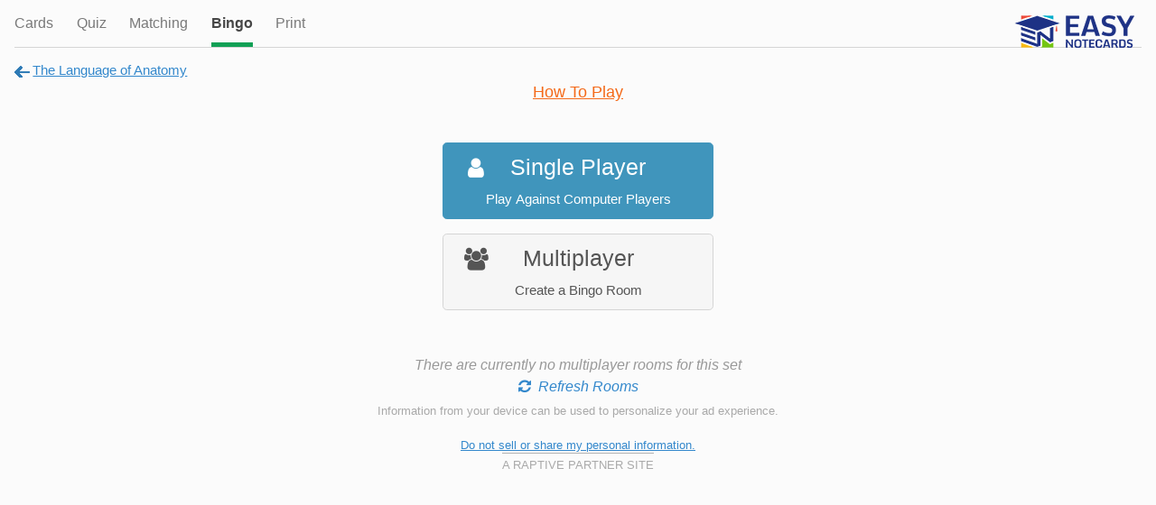

--- FILE ---
content_type: text/html;charset=UTF-8
request_url: https://www.easynotecards.com/play_bingo/47453
body_size: 2989
content:


<!DOCTYPE html>
<html lang="en">
  <head>
  <meta name="robots" content="noindex, nofollow" />
      <link rel="stylesheet" href="/css/font-awesome-4.7.0/css/font-awesome.min.css">
    <link rel="stylesheet" href="https://maxcdn.bootstrapcdn.com/bootstrap/4.0.0-beta/css/bootstrap.min.css" integrity="sha384-/Y6pD6FV/Vv2HJnA6t+vslU6fwYXjCFtcEpHbNJ0lyAFsXTsjBbfaDjzALeQsN6M" crossorigin="anonymous">
    <link rel="stylesheet" href="/css/bs/main_bs.css">
    <link rel="stylesheet" href="/css/bs/activities.css">
    <link rel="stylesheet" href="/css/bs/mq_bs.css">
<script async src="https://www.googletagmanager.com/gtag/js?id=G-BP9JBEM0ZE"></script>
<script>
  window.dataLayer = window.dataLayer || [];
  function gtag(){dataLayer.push(arguments);}
  gtag('js', new Date());

  gtag('config', 'G-BP9JBEM0ZE');
  gtag('config', 'UA-25278970-2', { 'anonymize_ip': true });
</script>   
    <meta charset="utf-8">
    <meta name="viewport" content="width=device-width, initial-scale=1, shrink-to-fit=no">
    <meta name="mobile-web-app-capable" content="yes">
    <meta name="apple-mobile-web-app-capable" content="yes">
    <meta name="apple-mobile-web-app-title" content="Easy Notecards">
    <meta name="apple-mobile-web-app-status-bar-style" content="black">
    <title>Play Bingo: The Language of Anatomy - Easy Notecards</title>
    
      
      
        <meta name="description" content="" />
      
      
        
<link rel="apple-touch-icon" sizes="180x180" href="/apple-touch-icon.png">
<link rel="icon" type="image/png" sizes="32x32" href="/favicon-32x32.png">
<link rel="icon" type="image/png" sizes="16x16" href="/favicon-16x16.png">
<link rel="manifest" href="/site.webmanifest">
<link rel="mask-icon" href="/safari-pinned-tab.svg" color="#5bbad5">
<meta name="msapplication-TileColor" content="#da532c">
<meta name="theme-color" content="#ffffff">

<script>
(function(w, d) {
w.adthrive = w.adthrive || {};
w.adthrive.cmd = w.adthrive.cmd || [];
w.adthrive.plugin = 'adthrive-ads-manual';
w.adthrive.host = 'ads.adthrive.com';
var s = d.createElement('script');
s.async = true;
s.referrerpolicy='no-referrer-when-downgrade';
s.src = 'https://' + w.adthrive.host + '/sites/633ef3d4483d7010267882bc/ads.min.js?referrer=' + w.encodeURIComponent(w.location.href) + '&cb=' + (Math.floor(Math.random() * 100) + 1);
var n = d.getElementsByTagName('script')[0];
n.parentNode.insertBefore(s, n);
})(window, document);
</script>

  </head>
  <body data-pn="" data-pid="">
    <div id="absorber" class="d-lg-none"></div> 
    <span id="scrolltop" class="c-pointer opac-100-hover"></span>
    
    <div id="activity-header" class="underline-tabs">
        <a class="tab" href="../card_view/47453">Cards</a>
        <a class="tab" href="../quiz/47453">Quiz</a>
        <a class="tab" href="../matching/47453">Matching</a>
        <a class="tab active c-pointer">Bingo</a>
        <a class="tab" href="../print_cards/47453">Print</a>
        <div style="position:absolute; right:1.5em;"><a class="block" href="https://www.easynotecards.com"><img src="https://www.easynotecards.com/images/easynotecards-logo-blue.png" width="133" height="39" border="0"></a></div>
        <div style="clear: both;"></div>   
    </div>    
   

    <div id="activity-subhead">
        <div class="show-ellipsis f-left first"><a class="go-back-link undline" href="../notecard_set/47453"><span class="d-ks-none">Set</span><span id="set-title" class="d-none d-ks-inline">The Language of Anatomy</span></a></div>
    </div>
    <noscript>To play bingo you need to enable Javascript</noscript>
    
      
      
        
        <div id="htp-bingo" class="text-center"><a href="../bingo_help#how-to-play" class="text-orange lf undline" target="_blank">How To Play</a></div>
        <div id="bingo-btns">
            <div id="sp-btn-ctn" class="p-relative">
                <button class="btn btn-primary btn-lg w-100"><span class="mlf">Single Player<i class="p-absolute fa fa-user ml-3"></i></span><br /><span class="msf">Play Against Computer Players</span></button>
            </div>
            <div id="multi-btn-ctn" class="mt-3 p-relative">
                <button class="btn btn-light-gray btn-lg w-100"><span class="mlf">Multiplayer<i class="p-absolute fa fa-users ml-3"></i></span><br /><span class="msf">Create a Bingo Room</span></button>
            </div>
        </div>

        <div id="modal-template" class="d-none" data-setid="47453">
                   

            <div class="mb-4 multi-el">
                <input type="text" class="form-control" placeholder="Room Name (leave BLANK to use the Set's name)" name="roomName" maxlength="50" />
            </div>

            <div class="multi-el single-el">
                <div>
                    <div class="text-center mb-2b lf fwb">Bingo Cards Per Player</div>
                    <div class="btn-group btn-radio btn-three cpp" role="group">
                        <button type="button" class="btn btn-secondary">1</button>
                        <button type="button" class="btn btn-light-gray">2</button>
                        <button type="button" class="btn btn-light-gray">3</button>
                    </div>
                </div>
                <div class="mt-4">
                    <div class="text-center mb-2b lf fwb">Bingo Card Data</div>
                    <div class="btn-group btn-radio c-data" role="group">
                        <button type="button" class="btn btn-light-gray">Front of <span class="d-none d-ks-inline">note</span>card</button>
                        <button type="button" class="btn btn-secondary" >Back of <span class="d-none d-ks-inline">note</span>card</button>
                    </div>
                </div>
            </div>

            <div class="multi-el single-el f-right mt-4b">
                <button type="submit" class="btn btn-primary btn-lg">Start<span class="d-none d-ks-inline"> Game</span><i class="fa fa-arrow-right ml-2"></i></button>
            </div>

            <div class="multi-el mt-4">
                <div>
                    <label class="custom-control custom-checkbox mb-0 mr-0">
                        <input type="checkbox" class="custom-control-input pass-protect" name="passProtect">
                        <span class="custom-control-indicator"></span>
                        <span class="custom-control-description">Password Protect</span>
                    </label>
                    <div  class="mt-2 w-50 d-none pass-ctn"><input type="password" class="form-control" placeholder="password" name="pass" maxlength="25" /></div>
                </div>
            </div>
        </div>
      
    
        
        <div id="bingo-preload" class="text-center mt-4 font-italic text-light-gray">
            <span class="h-preloader loading-rooms d-none"></span>
            <div class="loading-rooms d-none">Loading Multiplayer Rooms</div>
            <div class="loading-rooms-msg mr-2b ml-2b d-none"><span></span><br /><a href="#" class="refresh-rooms"></a></div>
        </div>
        

    
    <script src="https://code.jquery.com/jquery-3.2.1.min.js" integrity="sha256-hwg4gsxgFZhOsEEamdOYGBf13FyQuiTwlAQgxVSNgt4=" crossorigin="anonymous"></script>
    <script src="https://cdnjs.cloudflare.com/ajax/libs/popper.js/1.11.0/umd/popper.min.js" integrity="sha384-b/U6ypiBEHpOf/4+1nzFpr53nxSS+GLCkfwBdFNTxtclqqenISfwAzpKaMNFNmj4" crossorigin="anonymous"></script>
    <script src="https://maxcdn.bootstrapcdn.com/bootstrap/4.0.0-beta/js/bootstrap.min.js" integrity="sha384-h0AbiXch4ZDo7tp9hKZ4TsHbi047NrKGLO3SEJAg45jXxnGIfYzk4Si90RDIqNm1" crossorigin="anonymous"></script>
    <script src="/js/bs/main_bs.js"></script>
    
    
        
        
            <script src="/js/bs/gameroom.js"></script>
            <script src="/js/bs/play_bingo.js"></script>
        
    
	

    </body>
<script>!function(){"use strict";!function(e){if(-1===e.cookie.indexOf("__adblocker")){e.cookie="__adblocker=; expires=Thu, 01 Jan 1970 00:00:00 GMT; path=/";var t=new XMLHttpRequest;t.open("GET","https://www.npttech.com/advertising.js",!0),t.onreadystatechange=function(){if(XMLHttpRequest.DONE===t.readyState)if(200===t.status){var n=e.createElement("script");n.innerHTML=t.responseText,e.getElementsByTagName("head")[0].appendChild(n)}else{var a=new Date;a.setTime(a.getTime()+3e5),e.cookie="__adblocker=true; expires="+a.toUTCString()+"; path=/"}},t.send()}}(document)}();
</script>

<script>!function(){"use strict";var e;e=document,function(){var t,n;function r(){var t=e.createElement("script");t.src="https://cafemedia-com.videoplayerhub.com/galleryplayer.js",e.head.appendChild(t)}function a(){var t=e.cookie.match("(^|[^;]+)\\s*__adblocker\\s*=\\s*([^;]+)");return t&&t.pop()}function c(){clearInterval(n)}return{init:function(){var e;"true"===(t=a())?r():(e=0,n=setInterval((function(){100!==e&&"false"!==t||c(),"true"===t&&(r(),c()),t=a(),e++}),50))}}}().init()}();
</script>
</html>

--- FILE ---
content_type: text/html
request_url: https://api.intentiq.com/profiles_engine/ProfilesEngineServlet?at=39&mi=10&dpi=936734067&pt=17&dpn=1&iiqidtype=2&iiqpcid=4d41b322-fbf4-478a-a937-3166f9f31949&iiqpciddate=1768726855996&pcid=b2e277f6-5f5b-4317-a2cb-d8cc8efd9355&idtype=3&gdpr=0&japs=false&jaesc=0&jafc=0&jaensc=0&jsver=0.33&testGroup=A&source=pbjs&ABTestingConfigurationSource=group&abtg=A&vrref=https%3A%2F%2Fwww.easynotecards.com%2Fplay_bingo%2F47453
body_size: 54
content:
{"abPercentage":97,"adt":1,"ct":2,"isOptedOut":false,"data":{"eids":[]},"dbsaved":"false","ls":true,"cttl":86400000,"abTestUuid":"g_32db2320-8d7b-4786-a05c-9f4853fea074","tc":9,"sid":-142915474}

--- FILE ---
content_type: text/css
request_url: https://www.easynotecards.com/css/bs/activities.css
body_size: 2226
content:
#activity-subhead{font-size:.95rem;padding:.9em .9rem}#activity-subhead .first{padding-right:1.5em;max-width:50%}#activity-subhead .last{padding-left:1.5em}.go-back-link{background:url(images/go_back_sp.png) .1em .2em no-repeat;padding-left:22px}.go-back-link:hover{background-position-y:calc(-29px + .2em)}#pause-calls{position:absolute;padding-top:.3em}#sel-speed{min-width:1rem}#controls-ctn{margin-bottom:.7rem}#call-control{font-size:.9rem;padding-bottom:.4em;-webkit-user-select:none;-moz-user-select:none;-ms-user-select:none;user-select:none}#call-num{display:flex;justify-content:center}#call-num .first,#call-num .last{width:33%}#current-call{border:1px solid #ccc;border-left-width:0;border-right-width:0;padding:.75em 0;margin:0 .9rem}#call-letter-ctn{font-size:4rem;width:1em;float:left;display:none;flex-direction:column;justify-content:center;padding-right:.5rem;border-right:1px solid #ccc;margin-right:.5rem}.has-letter>#call-letter-ctn{display:flex}#call-letter{line-height:1;margin-top:-.1em}#current-call-content{text-align:center;overflow:hidden;display:flex;justify-content:center;align-items:center}#current-call-img{max-height:100%;max-width:33%;margin-right:.7em;float:left}#current-call-text{overflow:auto}#call-bingo-ctn{display:flex;align-items:flex-end;justify-content:space-between;margin:0 .9rem}#call-bingo-spin{right:0;left:0;bottom:.3rem;font-size:1.75rem}#bc-preview-ctn{margin-top:-4px}.bc-preview{opacity:.5}.bc-preview td{width:1rem;height:.7rem;border:1px solid #a5a5a5}.bc-preview.preview3 td{width:1.25rem;height:1rem}.bc-preview-grid{display:none}.bc-card{box-shadow:7px 7px 12px #ccc;display:none}#bingo-msg{margin-bottom:-2px;padding:.1em 0;display:none}.bc-head-ctn{padding:.2rem .5rem .4rem;background:#36c;border-top-right-radius:.25em;border-top-left-radius:.25em;position:relative;top:2px;display:flex;align-items:center}.bc-head,.bc3-bingo{color:#fff;line-height:1;text-shadow:1px 1px 2px #222}.bc-head{border-left:1px solid #36c}.bc-head.selcol,.bc3-bingo{font-size:2.5rem}.bc3-bingo{z-index:1;width:100%;top:.1em}.bc5-card .bc-cell,.bc5-card .bc-head{width:8%}.bc5-card .selcol{width:68%}.bc3-card{position:relative}.bc3-card .bc-cell,.bc3-card .bc-head{width:10%}.bc3-card .selcol{width:80%}.bc3-card .bc-head{z-index:1}.bc3-card .selcol{z-index:0}.bc-active{display:block}.current-card,.selected .bc-cell-content{opacity:.65}.selected.free-space .bc-cell-content{opacity:1}#bc0 .selected,#bc0 .selected .fa-expand,.bc-preview:nth-child(1) .preview-sel{background-color:#43991e;color:#fff}#bc1 .selected,#bc1 .selected .fa-expand,.bc-preview:nth-child(2) .preview-sel{background-color:#a54747;color:#fff}#bc2 .selected,#bc2 .selected .fa-expand,.bc-preview:nth-child(3) .preview-sel{background-color:#bd990d;color:#fff}.bc-content{background:#36b;padding:0 .5rem .5rem;border-top:2px solid #36c;border-bottom-left-radius:.25rem;border-bottom-right-radius:.25rem}.bc-cell{background:#fff;border-left:1px solid #ccc;border-bottom:1px solid #ccc;display:flex;align-items:center;position:relative;padding:3px}.bc-cell:hover,.bc-cell:hover>.fa-expand{background:#e7e7e7}.bc-cell.first{border-left:none}.bc-cell-content{width:100%;max-height:100%;overflow:hidden;white-space:nowrap}.selcol>.bc-cell-content{overflow:auto;white-space:normal}.bc-cell-img{max-width:98%}#call-fontsize,#cell-fontsize{position:absolute;left:-1000px;top:-7500px}.bc-cell-ctn{overflow:auto;cursor:default}.fa-expand{position:absolute;bottom:0;left:0;padding:.25rem .33rem;background-color:rgba(255,255,255,.7);border-radius:.5rem;color:#f46918;display:none;z-index:1}.selcol .fa-expand{display:block}.fa-arrows-h{padding:0 1px}.selcol .fa-arrows-h{display:none}#cell-modal-txt{max-width:100%;overflow:auto}#sp-results-ctn{margin-top:9vh}.bingo-results{border:.5rem solid #cce57f;width:100%;margin:auto;padding:.5rem 1rem .75rem;border-width:.5rem 0}.bingo-results-content{text-shadow:1px 1px 2px rgb(0 0 0 / 12%);background-image:url(../../images/trophy.svg),url(../../images/trophy.svg);background-size:contain;background-repeat:no-repeat;background-position:right,left}#sp-list{position:absolute;bottom:7px;left:1.2rem}#stat-header{border-top:1px solid #ccc;background:#fbfbfb}#stat-content{overflow:auto;border-bottom-left-radius:.3rem;border-bottom-right-radius:.3rem}.stat-flex{display:flex;border-bottom:1px solid #ccc}#stat-content .stat-flex:last-child{border-bottom:none}#stat-content .stat-flex>div{border-left:1px solid #ccc}#stat-content .stat-flex>div:first-child{border-left:none}.stat-flex>div{width:50%;padding:.5rem}.three-col-stat>.stat-flex>div{width:40%}.stat-flex>.text-center{width:20%!important}.stat-img{max-height:12vh;max-width:100%}.underline-tabs{border-bottom:1px solid #d5d5d5;margin-bottom:1em}.underline-tabs .tab{float:left;display:block;padding-bottom:.7em;text-decoration:none;font-weight:400;opacity:.65;filter:Alpha(Opacity=65);margin-left:1.6em}.underline-tabs .tab:focus,.underline-tabs .tab:link,.underline-tabs .tab:visited{color:#333}.underline-tabs .tab:first-child{margin-left:0}.underline-tabs .tab.active{border-bottom:5px solid #10a055;font-weight:700;opacity:1;filter:Alpha(Opacity=100)}.underline-tabs .tab:hover{opacity:1;filter:Alpha(Opacity=100)}#activity-header{margin:1em 1em 0 1em;font-family:sans-serif;line-height:1.3;display:none}.activity-logo{position:absolute;right:2.5em}.activity-logo a{background:url(images/en-small-2x.png) 0 3px no-repeat;width:180px;height:20px;background-size:180px 17px}.dotted,.undline{text-decoration:underline}.dotted{text-decoration-style:dotted}.btn-radio{width:100%}.btn-radio>.btn{width:50%}.btn-three>.btn{width:33.3%}#htp-bingo{clear:left}#htp-bingo,#multi-btn-ctn,#sp-btn-ctn{width:85%;max-width:300px;margin:0 auto}#sp-btn-ctn{margin-top:6vh}.fa-user,.fa-users{top:1rem}.fa-user{left:.75rem}.fa-users{left:.5rem}.h-preloader.loading-rooms{width:24px;display:inline-block}.rooms-ctn{max-width:992px;margin:0 auto}#rooms-sort{justify-content:space-between}#rooms-sort .sort-select{background-color:inherit!important}.join-room{width:5rem}#top-players-ctn{width:37%;max-width:300px}.clear-right{clear:right}.readyup{right:1rem}#multi-playerlist{width:45%;max-width:300px;min-width:225px;margin:auto}#multi-playerlist .player-list{overflow:auto;min-height:3rem}#multi-has-bingo{background:#fff;z-index:1111;border:1px solid #111;background-image:url(../../images/trophy.svg);background-size:contain;background-repeat:no-repeat;background-position:right}@media (min-width:440px){.bc5-card .selcol{width:38%}.bc3-card .selcol{width:45%}.bc-preview-grid{display:block}#call-letter-ctn{font-size:4.5rem}.bingo-results{border-radius:.2rem;border-width:.5rem}#sp-results-ctn>.bingo-results{width:85vw;max-width:500px}.three-col-stat>.stat-flex>div{width:42%}.stat-flex>.text-center{width:16%!important}}@media (min-width:576px){.bc5-card .selcol{width:28%}.bc3-card .bc-cell,.bc3-card .bc-head{width:33.3%!important}}@media (min-width:768px){.bc5-card .bc-cell,.bc5-card .bc-head{width:20%!important}.bc-cell-content{overflow:auto!important;white-space:normal!important}.fa-expand{display:block}.fa-arrows-h{display:none}.bc-card{margin:0 .9rem}#bingo-msg{margin-left:.9rem;margin-right:.9rem;border-top-left-radius:.25em;border-top-right-radius:.25em}.bc-head{font-size:2.5rem}#mobile-multi-results{display:none}.bresults-to-right{width:56%}#multi-results-ctn{width:42%}}@media (min-width:992px){#controls-ctn{float:right;width:32%;margin:-1.3rem 0 0 0}#current-call{border-bottom-width:0;padding:0;margin:0 .9rem}#call-letter-ctn{font-size:5rem;width:100%;float:none;padding-right:0;margin-right:0;border-right-width:0}.has-letter>#call-letter-ctn{display:block}#call-letter-ctn{padding-top:.4rem}#call-letter{margin-top:0}#current-call-content{margin-top:1rem;display:block}#current-call-img{max-height:50%;max-width:100%;margin:0 0 1rem 0;float:none}#current-call-text{height:100%}#current-call-text.has-call-img{height:calc(50% - 1rem)}.bresults-to-right{width:60%}#multi-results-ctn{width:38%}#card-area{width:68%;margin-top:-3px}.bc-head-ctn{padding-bottom:.6rem}.bc-head,.bc3-bingo{font-size:3.5rem}.three-col-stat>.stat-flex>div{width:45%}.stat-flex>.text-center{width:10%!important}#cell-modal-txt::-webkit-scrollbar,#current-call-text::-webkit-scrollbar,#multi-playerlist .player-list::-webkit-scrollbar,#stat-content::-webkit-scrollbar,.bc-cell-content::-webkit-scrollbar{width:6px}#cell-modal-txt::-webkit-scrollbar-thumb,#current-call-text::-webkit-scrollbar-thumb,#multi-playerlist .player-list::-webkit-scrollbar-thumb,#stat-content::-webkit-scrollbar-thumb,.bc-cell-content::-webkit-scrollbar-thumb{background-color:#c5c5c5;border-radius:3px}#cell-modal-txt,#current-call-text,#multi-playerlist .player-list,#stat-content,.bc-cell-content{scrollbar-width:thin}}@media (min-width:1200px){#controls-ctn{width:30%}#card-area{width:70%}#bingo-msg{font-size:1.15rem}#currentc,#firstc{font-size:.9rem}#call-control{font-size:1rem}}@media (min-width:1350px){#controls-ctn{width:24%;margin-right:2%}#card-area{width:71%;margin-left:21px}#sp-list{margin-left:21px}}@media (min-width:700px) and (min-height:590px){#activity-header{display:block}}

--- FILE ---
content_type: text/plain
request_url: https://rtb.openx.net/openrtbb/prebidjs
body_size: -85
content:
{"id":"72e9c4a6-5a7d-48a4-98a4-97b1fd177a04","nbr":0}